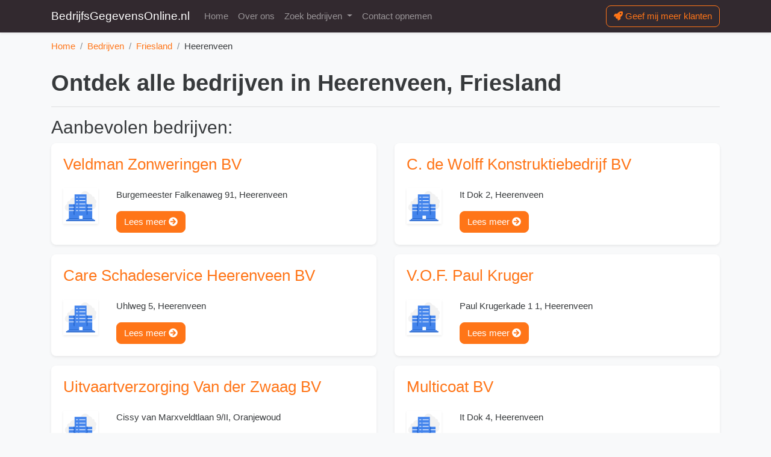

--- FILE ---
content_type: text/html; charset=UTF-8
request_url: https://www.bedrijfsgegevensonline.nl/bedrijven/friesland/heerenveen
body_size: 4349
content:
<!doctype html >
<html lang="nl" class="h-100">
<head>
    <meta charset="utf-8">
    <meta name="viewport" content="width=device-width, initial-scale=1, shrink-to-fit=no"/>
    <link rel="stylesheet" href="/css/gids.css?id=db9012cea56b9d15f43c"/>
    <title>
        Ontdek alle bedrijven in Heerenveen, Friesland
    </title>
    <script src="https://kit.fontawesome.com/f98efc008d.js" crossorigin="anonymous" async></script>
    <link rel="icon" href="https://www.bedrijfsgegevensonline.nl/images/favicon.png"/>
    <meta name="maps-key" id="maps-key" content="AIzaSyDGskMs-Pluyj2wilBk1780ZGMDVnxjrnc"/>
    <link rel="canonical" href="https://www.bedrijfsgegevensonline.nl/bedrijven/friesland/heerenveen"/>
    <meta name="description" content="Vind nu alle 177 bedrijven in Heerenveen, Friesland"/>
    <link rel="preload" as="script" href="/js/gids.js?id=433c8bb536c10774f295"/>
    <script>
        window.dataLayer = [];
            </script>
</head>
<body class="h-100  gids  d-flex flex-column gemeenten-view ">
<header>

    <nav class="navbar navbar-expand-lg navbar-dark bg-secondary shadow-sm no-print">
        <div class="container">
            <a class="navbar-brand" href="/">
                BedrijfsGegevensOnline.nl
            </a>
            <button class="navbar-toggler border-0" type="button" data-toggle="collapse" data-target="#navbarSupportedContent" aria-controls="navbarSupportedContent" aria-expanded="false" aria-label="Toggle navigation">
                <span class="navbar-toggler-icon"></span>
            </button>

            <div class="collapse navbar-collapse" id="navbarSupportedContent">
                <ul class="navbar-nav mr-auto">
                    <li class="nav-item ">
                        <a class="nav-link" href="/">Home</a>
                    </li>
                    <li class="nav-item">
                        <a class="nav-link" href="https://www.bedrijfsgegevensonline.nl/over-ons">Over ons</a>
                    </li>
                    <li class="nav-item dropdown">
                        <a class="nav-link dropdown-toggle" href="#" data-toggle="dropdown">
                            Zoek bedrijven
                        </a>
                        <div class="dropdown-menu">
                                                            <a class="dropdown-item" href="https://www.bedrijfsgegevensonline.nl/bedrijven/drenthe">
                                    Drenthe <span class="text-muted">
                                        (1427)
                                    </span>
                                </a>
                                                            <a class="dropdown-item" href="https://www.bedrijfsgegevensonline.nl/bedrijven/flevoland">
                                    Flevoland <span class="text-muted">
                                        (1295)
                                    </span>
                                </a>
                                                            <a class="dropdown-item" href="https://www.bedrijfsgegevensonline.nl/bedrijven/friesland">
                                    Friesland <span class="text-muted">
                                        (2109)
                                    </span>
                                </a>
                                                            <a class="dropdown-item" href="https://www.bedrijfsgegevensonline.nl/bedrijven/gelderland">
                                    Gelderland <span class="text-muted">
                                        (8389)
                                    </span>
                                </a>
                                                            <a class="dropdown-item" href="https://www.bedrijfsgegevensonline.nl/bedrijven/groningen">
                                    Groningen <span class="text-muted">
                                        (1624)
                                    </span>
                                </a>
                                                            <a class="dropdown-item" href="https://www.bedrijfsgegevensonline.nl/bedrijven/limburg">
                                    Limburg <span class="text-muted">
                                        (4126)
                                    </span>
                                </a>
                                                            <a class="dropdown-item" href="https://www.bedrijfsgegevensonline.nl/bedrijven/noord-brabant">
                                    Noord-Brabant <span class="text-muted">
                                        (9462)
                                    </span>
                                </a>
                                                            <a class="dropdown-item" href="https://www.bedrijfsgegevensonline.nl/bedrijven/noord-holland">
                                    Noord-Holland <span class="text-muted">
                                        (10732)
                                    </span>
                                </a>
                                                            <a class="dropdown-item" href="https://www.bedrijfsgegevensonline.nl/bedrijven/overijssel">
                                    Overijssel <span class="text-muted">
                                        (4351)
                                    </span>
                                </a>
                                                            <a class="dropdown-item" href="https://www.bedrijfsgegevensonline.nl/bedrijven/utrecht">
                                    Utrecht <span class="text-muted">
                                        (5156)
                                    </span>
                                </a>
                                                            <a class="dropdown-item" href="https://www.bedrijfsgegevensonline.nl/bedrijven/zeeland">
                                    Zeeland <span class="text-muted">
                                        (1524)
                                    </span>
                                </a>
                                                            <a class="dropdown-item" href="https://www.bedrijfsgegevensonline.nl/bedrijven/zuid-holland">
                                    Zuid-Holland <span class="text-muted">
                                        (14368)
                                    </span>
                                </a>
                            
                        </div>
                    </li>
                    <li class="nav-item">
                        <a class="nav-link" href="https://www.bedrijfsgegevensonline.nl/contact">Contact opnemen</a>
                    </li>
                </ul>
                <div class="my-2 my-lg-0">
                    <a href="https://www.bedrijfsgegevensonline.nl/contact" class="btn btn-outline-primary btn-block">
                        <i class="fas fa-rocket"></i> Geef mij meer klanten
                    </a>
                </div>
            </div>
        </div>
    </nav>
            <nav aria-label="breadcrumb" class=" d-none d-md-block no-print">
            <div class="container">
                <ol class="breadcrumb pl-0 rounded-0 mb-0 bg-transparent" itemscope itemtype="https://schema.org/BreadcrumbList">
                    <li class="breadcrumb-item" itemprop="itemListElement" itemscope itemtype="https://schema.org/ListItem">
                        <a href="/" itemprop="item">
                            <span itemprop="name">Home</span>
                        </a>
                        <meta itemprop="position" content="1"/>
                    </li>
                                            <li class="breadcrumb-item" itemprop="itemListElement" itemscope itemtype="https://schema.org/ListItem">
                            <meta itemprop="position" content="2"/>

                                                            <a href="https://www.bedrijfsgegevensonline.nl/bedrijven" itemprop="item">
                                     <span itemprop="name">
                                    Bedrijven
                                </span>
                                </a>
                                                    </li>
                                            <li class="breadcrumb-item" itemprop="itemListElement" itemscope itemtype="https://schema.org/ListItem">
                            <meta itemprop="position" content="3"/>

                                                            <a href="https://www.bedrijfsgegevensonline.nl/bedrijven/friesland" itemprop="item">
                                     <span itemprop="name">
                                    Friesland
                                </span>
                                </a>
                                                    </li>
                                            <li class="breadcrumb-item" itemprop="itemListElement" itemscope itemtype="https://schema.org/ListItem">
                            <meta itemprop="position" content="4"/>

                                                            <span itemprop="name">
                                    Heerenveen
                                </span>

                                                    </li>
                                    </ol>
            </div>
        </nav>
    </header>
<main id="gids-app" class="flex-grow-1">

        
        <div class="container mt-3">
        <h1 class="font-weight-bold">
            Ontdek alle bedrijven in Heerenveen, Friesland
        </h1>
        <hr/>

        <h2>
            Aanbevolen bedrijven:
        </h2>
        <div class="row">
                            <div class="col-md-6">
                    <div class="card mb-3">
                        <div class="card-body">
                            <h3 class="text-primary">
                                <a href="https://www.bedrijfsgegevensonline.nl/bedrijven/friesland/heerenveen/104220665-veldman-zonweringen-bv">
                                    Veldman Zonweringen BV
                                </a>
                            </h3>
                            <div class="row align-items-center">
                                <div class="col-md-2">
                                    <a href="https://www.bedrijfsgegevensonline.nl/bedrijven/friesland/heerenveen/104220665-veldman-zonweringen-bv">
                                        <img data-src="/thumbnailp.php?site=&amp;id=104220665" class="lazy-load img-fluid shadow-sm" alt=""/>
                                    </a>
                                </div>
                                <div class="col">
                                    <p>
                                                                            </p>
                                    <p>
                                        Burgemeester Falkenaweg 91,
                                        Heerenveen
                                    </p>
                                    <a href="https://www.bedrijfsgegevensonline.nl/bedrijven/friesland/heerenveen/104220665-veldman-zonweringen-bv" class="btn btn-primary">
                                        Lees meer <i class="fas fa-arrow-circle-right"></i>
                                    </a>
                                </div>
                            </div>
                        </div>
                    </div>
                </div>
                            <div class="col-md-6">
                    <div class="card mb-3">
                        <div class="card-body">
                            <h3 class="text-primary">
                                <a href="https://www.bedrijfsgegevensonline.nl/bedrijven/friesland/heerenveen/665246018-c-de-wolff-konstruktiebedrijf-bv">
                                    C. de Wolff Konstruktiebedrijf BV
                                </a>
                            </h3>
                            <div class="row align-items-center">
                                <div class="col-md-2">
                                    <a href="https://www.bedrijfsgegevensonline.nl/bedrijven/friesland/heerenveen/665246018-c-de-wolff-konstruktiebedrijf-bv">
                                        <img data-src="/thumbnailp.php?site=&amp;id=665246018" class="lazy-load img-fluid shadow-sm" alt=""/>
                                    </a>
                                </div>
                                <div class="col">
                                    <p>
                                                                            </p>
                                    <p>
                                        It Dok 2,
                                        Heerenveen
                                    </p>
                                    <a href="https://www.bedrijfsgegevensonline.nl/bedrijven/friesland/heerenveen/665246018-c-de-wolff-konstruktiebedrijf-bv" class="btn btn-primary">
                                        Lees meer <i class="fas fa-arrow-circle-right"></i>
                                    </a>
                                </div>
                            </div>
                        </div>
                    </div>
                </div>
                            <div class="col-md-6">
                    <div class="card mb-3">
                        <div class="card-body">
                            <h3 class="text-primary">
                                <a href="https://www.bedrijfsgegevensonline.nl/bedrijven/friesland/heerenveen/128225251-care-schadeservice-heerenveen-bv">
                                    Care Schadeservice Heerenveen BV
                                </a>
                            </h3>
                            <div class="row align-items-center">
                                <div class="col-md-2">
                                    <a href="https://www.bedrijfsgegevensonline.nl/bedrijven/friesland/heerenveen/128225251-care-schadeservice-heerenveen-bv">
                                        <img data-src="/thumbnailp.php?site=&amp;id=128225251" class="lazy-load img-fluid shadow-sm" alt=""/>
                                    </a>
                                </div>
                                <div class="col">
                                    <p>
                                                                            </p>
                                    <p>
                                        Uhlweg 5,
                                        Heerenveen
                                    </p>
                                    <a href="https://www.bedrijfsgegevensonline.nl/bedrijven/friesland/heerenveen/128225251-care-schadeservice-heerenveen-bv" class="btn btn-primary">
                                        Lees meer <i class="fas fa-arrow-circle-right"></i>
                                    </a>
                                </div>
                            </div>
                        </div>
                    </div>
                </div>
                            <div class="col-md-6">
                    <div class="card mb-3">
                        <div class="card-body">
                            <h3 class="text-primary">
                                <a href="https://www.bedrijfsgegevensonline.nl/bedrijven/friesland/heerenveen/077256752-vof-paul-kruger">
                                    V.O.F. Paul Kruger
                                </a>
                            </h3>
                            <div class="row align-items-center">
                                <div class="col-md-2">
                                    <a href="https://www.bedrijfsgegevensonline.nl/bedrijven/friesland/heerenveen/077256752-vof-paul-kruger">
                                        <img data-src="/thumbnailp.php?site=&amp;id=077256752" class="lazy-load img-fluid shadow-sm" alt=""/>
                                    </a>
                                </div>
                                <div class="col">
                                    <p>
                                                                            </p>
                                    <p>
                                        Paul Krugerkade 1 1,
                                        Heerenveen
                                    </p>
                                    <a href="https://www.bedrijfsgegevensonline.nl/bedrijven/friesland/heerenveen/077256752-vof-paul-kruger" class="btn btn-primary">
                                        Lees meer <i class="fas fa-arrow-circle-right"></i>
                                    </a>
                                </div>
                            </div>
                        </div>
                    </div>
                </div>
                            <div class="col-md-6">
                    <div class="card mb-3">
                        <div class="card-body">
                            <h3 class="text-primary">
                                <a href="https://www.bedrijfsgegevensonline.nl/bedrijven/friesland/heerenveen/036232875-uitvaartverzorging-van-der-zwaag-bv">
                                    Uitvaartverzorging Van der Zwaag BV
                                </a>
                            </h3>
                            <div class="row align-items-center">
                                <div class="col-md-2">
                                    <a href="https://www.bedrijfsgegevensonline.nl/bedrijven/friesland/heerenveen/036232875-uitvaartverzorging-van-der-zwaag-bv">
                                        <img data-src="/thumbnailp.php?site=&amp;id=036232875" class="lazy-load img-fluid shadow-sm" alt=""/>
                                    </a>
                                </div>
                                <div class="col">
                                    <p>
                                                                            </p>
                                    <p>
                                        Cissy van Marxveldtlaan 9/II,
                                        Oranjewoud
                                    </p>
                                    <a href="https://www.bedrijfsgegevensonline.nl/bedrijven/friesland/heerenveen/036232875-uitvaartverzorging-van-der-zwaag-bv" class="btn btn-primary">
                                        Lees meer <i class="fas fa-arrow-circle-right"></i>
                                    </a>
                                </div>
                            </div>
                        </div>
                    </div>
                </div>
                            <div class="col-md-6">
                    <div class="card mb-3">
                        <div class="card-body">
                            <h3 class="text-primary">
                                <a href="https://www.bedrijfsgegevensonline.nl/bedrijven/friesland/heerenveen/725219372-multicoat-bv">
                                    Multicoat BV
                                </a>
                            </h3>
                            <div class="row align-items-center">
                                <div class="col-md-2">
                                    <a href="https://www.bedrijfsgegevensonline.nl/bedrijven/friesland/heerenveen/725219372-multicoat-bv">
                                        <img data-src="/thumbnailp.php?site=&amp;id=725219372" class="lazy-load img-fluid shadow-sm" alt=""/>
                                    </a>
                                </div>
                                <div class="col">
                                    <p>
                                                                            </p>
                                    <p>
                                        It Dok 4,
                                        Heerenveen
                                    </p>
                                    <a href="https://www.bedrijfsgegevensonline.nl/bedrijven/friesland/heerenveen/725219372-multicoat-bv" class="btn btn-primary">
                                        Lees meer <i class="fas fa-arrow-circle-right"></i>
                                    </a>
                                </div>
                            </div>
                        </div>
                    </div>
                </div>
                    </div>
        <p class="mb-3 text-center">
            <a href="https://www.bedrijfsgegevensonline.nl/zoeken?gemeente=154&amp;provincie=3" class="btn btn-primary btn-lg">
                Bekijk alle 177 bedrijven in Heerenveen <i class="fa fa-arrow-circle-right"></i>
            </a>
        </p>
        <h2>
            Ontdek nog meer bedrijven in Friesland
        </h2>
        <div class="row mb-3">
                                                <div class="col-lg-6 pb-4">
                        <div class="card mb-3 overflow-hidden h-100">
                            <div class="card-body">
                                <h3 class="font-weight-bold">
                                    Achtkarspelen
                                </h3>
                                <p class="text-muted">75 bedrijven gevonden</p>

                            </div>
                            <a href="https://www.bedrijfsgegevensonline.nl/bedrijven/friesland/achtkarspelen" class="btn btn-primary btn-block rounded-0">
                                Bekijk alle bedrijven in Achtkarspelen <i class="fa fa-arrow-circle-right"></i>
                            </a>
                        </div>
                    </div>
                                                                <div class="col-lg-6 pb-4">
                        <div class="card mb-3 overflow-hidden h-100">
                            <div class="card-body">
                                <h3 class="font-weight-bold">
                                    Almelo
                                </h3>
                                <p class="text-muted">49 bedrijven gevonden</p>

                            </div>
                            <a href="https://www.bedrijfsgegevensonline.nl/bedrijven/friesland/almelo" class="btn btn-primary btn-block rounded-0">
                                Bekijk alle bedrijven in Almelo <i class="fa fa-arrow-circle-right"></i>
                            </a>
                        </div>
                    </div>
                                                                <div class="col-lg-6 pb-4">
                        <div class="card mb-3 overflow-hidden h-100">
                            <div class="card-body">
                                <h3 class="font-weight-bold">
                                    Ameland
                                </h3>
                                <p class="text-muted">23 bedrijven gevonden</p>

                            </div>
                            <a href="https://www.bedrijfsgegevensonline.nl/bedrijven/friesland/ameland" class="btn btn-primary btn-block rounded-0">
                                Bekijk alle bedrijven in Ameland <i class="fa fa-arrow-circle-right"></i>
                            </a>
                        </div>
                    </div>
                                                                <div class="col-lg-6 pb-4">
                        <div class="card mb-3 overflow-hidden h-100">
                            <div class="card-body">
                                <h3 class="font-weight-bold">
                                    Boarnsterhim
                                </h3>
                                <p class="text-muted">61 bedrijven gevonden</p>

                            </div>
                            <a href="https://www.bedrijfsgegevensonline.nl/bedrijven/friesland/boarnsterhim" class="btn btn-primary btn-block rounded-0">
                                Bekijk alle bedrijven in Boarnsterhim <i class="fa fa-arrow-circle-right"></i>
                            </a>
                        </div>
                    </div>
                                                                <div class="col-lg-6 pb-4">
                        <div class="card mb-3 overflow-hidden h-100">
                            <div class="card-body">
                                <h3 class="font-weight-bold">
                                    Dantumadiel
                                </h3>
                                <p class="text-muted">45 bedrijven gevonden</p>

                            </div>
                            <a href="https://www.bedrijfsgegevensonline.nl/bedrijven/friesland/dantumadiel" class="btn btn-primary btn-block rounded-0">
                                Bekijk alle bedrijven in Dantumadiel <i class="fa fa-arrow-circle-right"></i>
                            </a>
                        </div>
                    </div>
                                                                <div class="col-lg-6 pb-4">
                        <div class="card mb-3 overflow-hidden h-100">
                            <div class="card-body">
                                <h3 class="font-weight-bold">
                                    De Friese Meren
                                </h3>
                                <p class="text-muted">36 bedrijven gevonden</p>

                            </div>
                            <a href="https://www.bedrijfsgegevensonline.nl/bedrijven/friesland/de-friese-meren" class="btn btn-primary btn-block rounded-0">
                                Bekijk alle bedrijven in De Friese Meren <i class="fa fa-arrow-circle-right"></i>
                            </a>
                        </div>
                    </div>
                                                                <div class="col-lg-6 pb-4">
                        <div class="card mb-3 overflow-hidden h-100">
                            <div class="card-body">
                                <h3 class="font-weight-bold">
                                    Franekeradeel
                                </h3>
                                <p class="text-muted">69 bedrijven gevonden</p>

                            </div>
                            <a href="https://www.bedrijfsgegevensonline.nl/bedrijven/friesland/franekeradeel" class="btn btn-primary btn-block rounded-0">
                                Bekijk alle bedrijven in Franekeradeel <i class="fa fa-arrow-circle-right"></i>
                            </a>
                        </div>
                    </div>
                                                                <div class="col-lg-6 pb-4">
                        <div class="card mb-3 overflow-hidden h-100">
                            <div class="card-body">
                                <h3 class="font-weight-bold">
                                    Gooise Meren
                                </h3>
                                <p class="text-muted">192 bedrijven gevonden</p>

                            </div>
                            <a href="https://www.bedrijfsgegevensonline.nl/bedrijven/friesland/gooise-meren" class="btn btn-primary btn-block rounded-0">
                                Bekijk alle bedrijven in Gooise Meren <i class="fa fa-arrow-circle-right"></i>
                            </a>
                        </div>
                    </div>
                                                                <div class="col-lg-6 pb-4">
                        <div class="card mb-3 overflow-hidden h-100">
                            <div class="card-body">
                                <h3 class="font-weight-bold">
                                    Gouda
                                </h3>
                                <p class="text-muted">35 bedrijven gevonden</p>

                            </div>
                            <a href="https://www.bedrijfsgegevensonline.nl/bedrijven/friesland/gouda" class="btn btn-primary btn-block rounded-0">
                                Bekijk alle bedrijven in Gouda <i class="fa fa-arrow-circle-right"></i>
                            </a>
                        </div>
                    </div>
                                                                <div class="col-lg-6 pb-4">
                        <div class="card mb-3 overflow-hidden h-100">
                            <div class="card-body">
                                <h3 class="font-weight-bold">
                                    Harlingen
                                </h3>
                                <p class="text-muted">49 bedrijven gevonden</p>

                            </div>
                            <a href="https://www.bedrijfsgegevensonline.nl/bedrijven/friesland/harlingen" class="btn btn-primary btn-block rounded-0">
                                Bekijk alle bedrijven in Harlingen <i class="fa fa-arrow-circle-right"></i>
                            </a>
                        </div>
                    </div>
                                                                <div class="col-lg-6 pb-4">
                        <div class="card mb-3 overflow-hidden h-100">
                            <div class="card-body">
                                <h3 class="font-weight-bold">
                                    Heerenveen
                                </h3>
                                <p class="text-muted">177 bedrijven gevonden</p>

                            </div>
                            <a href="https://www.bedrijfsgegevensonline.nl/bedrijven/friesland/heerenveen" class="btn btn-primary btn-block rounded-0">
                                Bekijk alle bedrijven in Heerenveen <i class="fa fa-arrow-circle-right"></i>
                            </a>
                        </div>
                    </div>
                                                                <div class="col-lg-6 pb-4">
                        <div class="card mb-3 overflow-hidden h-100">
                            <div class="card-body">
                                <h3 class="font-weight-bold">
                                    het Bildt
                                </h3>
                                <p class="text-muted">31 bedrijven gevonden</p>

                            </div>
                            <a href="https://www.bedrijfsgegevensonline.nl/bedrijven/friesland/het-bildt" class="btn btn-primary btn-block rounded-0">
                                Bekijk alle bedrijven in het Bildt <i class="fa fa-arrow-circle-right"></i>
                            </a>
                        </div>
                    </div>
                                                                <div class="col-lg-6 pb-4">
                        <div class="card mb-3 overflow-hidden h-100">
                            <div class="card-body">
                                <h3 class="font-weight-bold">
                                    Hilvarenbeek
                                </h3>
                                <p class="text-muted">10 bedrijven gevonden</p>

                            </div>
                            <a href="https://www.bedrijfsgegevensonline.nl/bedrijven/friesland/hilvarenbeek" class="btn btn-primary btn-block rounded-0">
                                Bekijk alle bedrijven in Hilvarenbeek <i class="fa fa-arrow-circle-right"></i>
                            </a>
                        </div>
                    </div>
                                                                <div class="col-lg-6 pb-4">
                        <div class="card mb-3 overflow-hidden h-100">
                            <div class="card-body">
                                <h3 class="font-weight-bold">
                                    Kollumerland en Nieuwkruisland
                                </h3>
                                <p class="text-muted">56 bedrijven gevonden</p>

                            </div>
                            <a href="https://www.bedrijfsgegevensonline.nl/bedrijven/friesland/kollumerland-en-nieuwkruisland" class="btn btn-primary btn-block rounded-0">
                                Bekijk alle bedrijven in Kollumerland en Nieuwkruisland <i class="fa fa-arrow-circle-right"></i>
                            </a>
                        </div>
                    </div>
                                                                <div class="col-lg-6 pb-4">
                        <div class="card mb-3 overflow-hidden h-100">
                            <div class="card-body">
                                <h3 class="font-weight-bold">
                                    Leeuwarden
                                </h3>
                                <p class="text-muted">323 bedrijven gevonden</p>

                            </div>
                            <a href="https://www.bedrijfsgegevensonline.nl/bedrijven/friesland/leeuwarden" class="btn btn-primary btn-block rounded-0">
                                Bekijk alle bedrijven in Leeuwarden <i class="fa fa-arrow-circle-right"></i>
                            </a>
                        </div>
                    </div>
                                                                <div class="col-lg-6 pb-4">
                        <div class="card mb-3 overflow-hidden h-100">
                            <div class="card-body">
                                <h3 class="font-weight-bold">
                                    Leeuwarderadeel
                                </h3>
                                <p class="text-muted">19 bedrijven gevonden</p>

                            </div>
                            <a href="https://www.bedrijfsgegevensonline.nl/bedrijven/friesland/leeuwarderadeel" class="btn btn-primary btn-block rounded-0">
                                Bekijk alle bedrijven in Leeuwarderadeel <i class="fa fa-arrow-circle-right"></i>
                            </a>
                        </div>
                    </div>
                                                                <div class="col-lg-6 pb-4">
                        <div class="card mb-3 overflow-hidden h-100">
                            <div class="card-body">
                                <h3 class="font-weight-bold">
                                    Littenseradiel
                                </h3>
                                <p class="text-muted">25 bedrijven gevonden</p>

                            </div>
                            <a href="https://www.bedrijfsgegevensonline.nl/bedrijven/friesland/littenseradiel" class="btn btn-primary btn-block rounded-0">
                                Bekijk alle bedrijven in Littenseradiel <i class="fa fa-arrow-circle-right"></i>
                            </a>
                        </div>
                    </div>
                                                                <div class="col-lg-6 pb-4">
                        <div class="card mb-3 overflow-hidden h-100">
                            <div class="card-body">
                                <h3 class="font-weight-bold">
                                    Montferland
                                </h3>
                                <p class="text-muted">68 bedrijven gevonden</p>

                            </div>
                            <a href="https://www.bedrijfsgegevensonline.nl/bedrijven/friesland/montferland" class="btn btn-primary btn-block rounded-0">
                                Bekijk alle bedrijven in Montferland <i class="fa fa-arrow-circle-right"></i>
                            </a>
                        </div>
                    </div>
                                                                <div class="col-lg-6 pb-4">
                        <div class="card mb-3 overflow-hidden h-100">
                            <div class="card-body">
                                <h3 class="font-weight-bold">
                                    Noardeast-Fryslan
                                </h3>
                                <p class="text-muted">84 bedrijven gevonden</p>

                            </div>
                            <a href="https://www.bedrijfsgegevensonline.nl/bedrijven/friesland/noardeast-fryslan" class="btn btn-primary btn-block rounded-0">
                                Bekijk alle bedrijven in Noardeast-Fryslan <i class="fa fa-arrow-circle-right"></i>
                            </a>
                        </div>
                    </div>
                                                                <div class="col-lg-6 pb-4">
                        <div class="card mb-3 overflow-hidden h-100">
                            <div class="card-body">
                                <h3 class="font-weight-bold">
                                    Ooststellingwerf
                                </h3>
                                <p class="text-muted">70 bedrijven gevonden</p>

                            </div>
                            <a href="https://www.bedrijfsgegevensonline.nl/bedrijven/friesland/ooststellingwerf" class="btn btn-primary btn-block rounded-0">
                                Bekijk alle bedrijven in Ooststellingwerf <i class="fa fa-arrow-circle-right"></i>
                            </a>
                        </div>
                    </div>
                                                                <div class="col-lg-6 pb-4">
                        <div class="card mb-3 overflow-hidden h-100">
                            <div class="card-body">
                                <h3 class="font-weight-bold">
                                    Opsterland
                                </h3>
                                <p class="text-muted">83 bedrijven gevonden</p>

                            </div>
                            <a href="https://www.bedrijfsgegevensonline.nl/bedrijven/friesland/opsterland" class="btn btn-primary btn-block rounded-0">
                                Bekijk alle bedrijven in Opsterland <i class="fa fa-arrow-circle-right"></i>
                            </a>
                        </div>
                    </div>
                                                                <div class="col-lg-6 pb-4">
                        <div class="card mb-3 overflow-hidden h-100">
                            <div class="card-body">
                                <h3 class="font-weight-bold">
                                    Roermond
                                </h3>
                                <p class="text-muted">36 bedrijven gevonden</p>

                            </div>
                            <a href="https://www.bedrijfsgegevensonline.nl/bedrijven/friesland/roermond" class="btn btn-primary btn-block rounded-0">
                                Bekijk alle bedrijven in Roermond <i class="fa fa-arrow-circle-right"></i>
                            </a>
                        </div>
                    </div>
                                                                <div class="col-lg-6 pb-4">
                        <div class="card mb-3 overflow-hidden h-100">
                            <div class="card-body">
                                <h3 class="font-weight-bold">
                                    Skarsterlan
                                </h3>
                                <p class="text-muted">92 bedrijven gevonden</p>

                            </div>
                            <a href="https://www.bedrijfsgegevensonline.nl/bedrijven/friesland/skarsterlan" class="btn btn-primary btn-block rounded-0">
                                Bekijk alle bedrijven in Skarsterlan <i class="fa fa-arrow-circle-right"></i>
                            </a>
                        </div>
                    </div>
                                                                <div class="col-lg-6 pb-4">
                        <div class="card mb-3 overflow-hidden h-100">
                            <div class="card-body">
                                <h3 class="font-weight-bold">
                                    Sneek
                                </h3>
                                <p class="text-muted">154 bedrijven gevonden</p>

                            </div>
                            <a href="https://www.bedrijfsgegevensonline.nl/bedrijven/friesland/sneek" class="btn btn-primary btn-block rounded-0">
                                Bekijk alle bedrijven in Sneek <i class="fa fa-arrow-circle-right"></i>
                            </a>
                        </div>
                    </div>
                                                                <div class="col-lg-6 pb-4">
                        <div class="card mb-3 overflow-hidden h-100">
                            <div class="card-body">
                                <h3 class="font-weight-bold">
                                    Tytsjerksteradiel
                                </h3>
                                <p class="text-muted">87 bedrijven gevonden</p>

                            </div>
                            <a href="https://www.bedrijfsgegevensonline.nl/bedrijven/friesland/tytsjerksteradiel" class="btn btn-primary btn-block rounded-0">
                                Bekijk alle bedrijven in Tytsjerksteradiel <i class="fa fa-arrow-circle-right"></i>
                            </a>
                        </div>
                    </div>
                                                                <div class="col-lg-6 pb-4">
                        <div class="card mb-3 overflow-hidden h-100">
                            <div class="card-body">
                                <h3 class="font-weight-bold">
                                    Vlieland
                                </h3>
                                <p class="text-muted">13 bedrijven gevonden</p>

                            </div>
                            <a href="https://www.bedrijfsgegevensonline.nl/bedrijven/friesland/vlieland" class="btn btn-primary btn-block rounded-0">
                                Bekijk alle bedrijven in Vlieland <i class="fa fa-arrow-circle-right"></i>
                            </a>
                        </div>
                    </div>
                                                                <div class="col-lg-6 pb-4">
                        <div class="card mb-3 overflow-hidden h-100">
                            <div class="card-body">
                                <h3 class="font-weight-bold">
                                    Weststellingwerf
                                </h3>
                                <p class="text-muted">67 bedrijven gevonden</p>

                            </div>
                            <a href="https://www.bedrijfsgegevensonline.nl/bedrijven/friesland/weststellingwerf" class="btn btn-primary btn-block rounded-0">
                                Bekijk alle bedrijven in Weststellingwerf <i class="fa fa-arrow-circle-right"></i>
                            </a>
                        </div>
                    </div>
                                                                <div class="col-lg-6 pb-4">
                        <div class="card mb-3 overflow-hidden h-100">
                            <div class="card-body">
                                <h3 class="font-weight-bold">
                                    Wunseradiel
                                </h3>
                                <p class="text-muted">25 bedrijven gevonden</p>

                            </div>
                            <a href="https://www.bedrijfsgegevensonline.nl/bedrijven/friesland/wunseradiel" class="btn btn-primary btn-block rounded-0">
                                Bekijk alle bedrijven in Wunseradiel <i class="fa fa-arrow-circle-right"></i>
                            </a>
                        </div>
                    </div>
                                                                <div class="col-lg-6 pb-4">
                        <div class="card mb-3 overflow-hidden h-100">
                            <div class="card-body">
                                <h3 class="font-weight-bold">
                                    Wymbritseradiel
                                </h3>
                                <p class="text-muted">55 bedrijven gevonden</p>

                            </div>
                            <a href="https://www.bedrijfsgegevensonline.nl/bedrijven/friesland/wymbritseradiel" class="btn btn-primary btn-block rounded-0">
                                Bekijk alle bedrijven in Wymbritseradiel <i class="fa fa-arrow-circle-right"></i>
                            </a>
                        </div>
                    </div>
                                    </div>
    </div>

</main>
<footer class="no-print text-white">
    <div class="bg-dark pt-4 pb-4">
        <div class="container">
            <div class="row">
                <div class="col-md">
                    <h4 class="font-weight-bold">
                        Trotse partner van
                    </h4>
                    <div class="row justify-content-center ">
                        <div class="col-6">
                            <img data-src="https://www.bedrijfsgegevensonline.nl/images/google-partner.svg" alt="Google partner" class="img-fluid w-100 shadow-sm mb-3 lazy-load"/>
                        </div>
                        <div class="col-6">
                            <img data-src="https://www.bedrijfsgegevensonline.nl/images/facebook-partner.svg" alt="Google partner" class="img-fluid w-100 shadow-sm mb-3 lazy-load"/>
                        </div>
                        <div class="col-md-10 col-8">
                            <img data-src="https://www.bedrijfsgegevensonline.nl/images/bing-partner.svg" alt="Google partner" class="img-fluid w-100 shadow-sm mb-3 lazy-load"/>
                        </div>
                    </div>
                </div>

                <div class="col-md-6 col-lg-5">
                    <h4 class="font-weight-bold">
                        Vind bedrijven bij u in de buurt
                    </h4>
                    <div class="row">
                                                    <div class="col-md-6 col-lg-4">
                                <p>
                                    <a href="https://www.bedrijfsgegevensonline.nl/bedrijven/drenthe">
                                        Drenthe
                                    </a>
                                </p>
                            </div>

                                                    <div class="col-md-6 col-lg-4">
                                <p>
                                    <a href="https://www.bedrijfsgegevensonline.nl/bedrijven/flevoland">
                                        Flevoland
                                    </a>
                                </p>
                            </div>

                                                    <div class="col-md-6 col-lg-4">
                                <p>
                                    <a href="https://www.bedrijfsgegevensonline.nl/bedrijven/friesland">
                                        Friesland
                                    </a>
                                </p>
                            </div>

                                                    <div class="col-md-6 col-lg-4">
                                <p>
                                    <a href="https://www.bedrijfsgegevensonline.nl/bedrijven/gelderland">
                                        Gelderland
                                    </a>
                                </p>
                            </div>

                                                    <div class="col-md-6 col-lg-4">
                                <p>
                                    <a href="https://www.bedrijfsgegevensonline.nl/bedrijven/groningen">
                                        Groningen
                                    </a>
                                </p>
                            </div>

                                                    <div class="col-md-6 col-lg-4">
                                <p>
                                    <a href="https://www.bedrijfsgegevensonline.nl/bedrijven/limburg">
                                        Limburg
                                    </a>
                                </p>
                            </div>

                                                    <div class="col-md-6 col-lg-4">
                                <p>
                                    <a href="https://www.bedrijfsgegevensonline.nl/bedrijven/noord-brabant">
                                        Noord-Brabant
                                    </a>
                                </p>
                            </div>

                                                    <div class="col-md-6 col-lg-4">
                                <p>
                                    <a href="https://www.bedrijfsgegevensonline.nl/bedrijven/noord-holland">
                                        Noord-Holland
                                    </a>
                                </p>
                            </div>

                                                    <div class="col-md-6 col-lg-4">
                                <p>
                                    <a href="https://www.bedrijfsgegevensonline.nl/bedrijven/overijssel">
                                        Overijssel
                                    </a>
                                </p>
                            </div>

                                                    <div class="col-md-6 col-lg-4">
                                <p>
                                    <a href="https://www.bedrijfsgegevensonline.nl/bedrijven/utrecht">
                                        Utrecht
                                    </a>
                                </p>
                            </div>

                                                    <div class="col-md-6 col-lg-4">
                                <p>
                                    <a href="https://www.bedrijfsgegevensonline.nl/bedrijven/zeeland">
                                        Zeeland
                                    </a>
                                </p>
                            </div>

                                                    <div class="col-md-6 col-lg-4">
                                <p>
                                    <a href="https://www.bedrijfsgegevensonline.nl/bedrijven/zuid-holland">
                                        Zuid-Holland
                                    </a>
                                </p>
                            </div>

                                            </div>
                </div>
                <div class="col col-md-12 col-lg">
                    <h4 class="font-weight-bold">
                        Sitemap
                    </h4>
                    <div class="row">
                        <div class="col-6 col-lg-12 col-md">
                            <p>
                                <a href="/">
                                    Home
                                </a>
                            </p>
                        </div>
                        <div class="col-6 col-lg-12 col-md">

                            <p>
                                <a href="https://www.bedrijfsgegevensonline.nl/over-ons">
                                    Over ons
                                </a>
                            </p>
                        </div>
                        <div class="col-6 col-lg-12 col-md">

                            <p>
                                <a href="https://www.bedrijfsgegevensonline.nl/contact">
                                    Contacten
                                </a>
                            </p>
                        </div>
                        <div class="col-6 col-lg-12 col-md">

                            <p>
                                <a href="">
                                    Disclaimer
                                </a>
                            </p>
                        </div>
                    </div>


                </div>
            </div>


        </div>
    </div>
    <div class="bg-secondary">
        <div class="container pt-3 pb-3">
            <p class="text-center mb-0">
                <small>
                    <span class="font-weight-bold">
                        &copy;2026
                    </span>
                    BedrijfsGegevensOnline.nl
                </small>
            </p>
        </div>
    </div>
</footer>
<script defer>(function (w, d, s, l, i) {
        w[l] = w[l] || [];
        w[l].push({
            'gtm.start':
                new Date().getTime(), event: 'gtm.js'
        });
        var f = d.getElementsByTagName(s)[0],
            j = d.createElement(s), dl = l != 'dataLayer' ? '&l=' + l : '';
        j.async = true;
        j.src =
            'https://www.googletagmanager.com/gtm.js?id=' + i + dl;
        f.parentNode.insertBefore(j, f);
    })(window, document, 'script', 'dataLayer', 'GTM-NWRBZXR');</script>
<script src="/js/gids.js?id=433c8bb536c10774f295"></script>
<script>
    lz.update();
</script>
</body>
</html>


--- FILE ---
content_type: text/plain
request_url: https://www.google-analytics.com/j/collect?v=1&_v=j102&a=10748244&t=pageview&_s=1&dl=https%3A%2F%2Fwww.bedrijfsgegevensonline.nl%2Fbedrijven%2Ffriesland%2Fheerenveen&ul=en-us%40posix&dt=Ontdek%20alle%20bedrijven%20in%20Heerenveen%2C%20Friesland&sr=1280x720&vp=1280x720&_u=YEBAAEABAAAAACAAI~&jid=2083679116&gjid=1458881108&cid=443704948.1770064234&tid=UA-20628874-1&_gid=821836649.1770064234&_r=1&_slc=1&gtm=45He61s0n81NWRBZXRza200&gcd=13l3l3l3l1l1&dma=0&tag_exp=103116026~103200004~104527906~104528501~104684208~104684211~115495940~115938465~115938469~116185181~116185182~116988316~117041587&z=339318525
body_size: -454
content:
2,cG-0B8RQ3ZM0C

--- FILE ---
content_type: image/svg+xml
request_url: https://www.bedrijfsgegevensonline.nl/thumbnailp.php?site=&id=725219372
body_size: 1219
content:
<?xml version="1.0" ?>
<svg enable-background="new 0 0 500 500" id="Layer_1" version="1.1" viewBox="0 0 500 500" xml:space="preserve" xmlns="http://www.w3.org/2000/svg"><g><path d="M477.563,191.076c0-18.92-12.886-34.833-30.359-39.44c0.447-0.611,0.867-1.264,1.254-1.935   c5.839-10.113,2.374-23.072-7.74-28.911c-6.42-3.707-13.975-3.713-20.131-0.6c-3.741-23.582-23.904-41.788-48.405-42.344   c-9.657-21.868-31.538-37.075-57.002-37.075c-31.06,0-56.803,22.78-61.52,52.512c-7.642-3.865-17.02-3.9-24.991,0.701   c-12.555,7.248-16.856,23.314-9.608,35.869c0.481,0.833,1.002,1.632,1.557,2.391c-9.559,2.52-18.01,7.768-24.476,14.857   c-10.95-9.547-25.272-15.33-40.963-15.33c-31.06,0-56.803,22.78-61.52,52.512c-7.643-3.865-17.02-3.9-24.991,0.701   c-12.555,7.248-16.856,23.314-9.608,35.869c0.481,0.833,1.002,1.632,1.557,2.391C38.927,228.963,22.93,248.712,22.93,272.2   c0,27.96,22.209,50.628,50.17,50.628c1.776,0,143.9,0.185,143.9,0.185v-93.741c5,1.65,10.31,2.556,15.859,2.556   c1.008,0,48.141,0.06,87.141,0.111v0.074c0,0,12.256-0.016,28.557-0.037c7.968,0.01,14.925,0.019,19.924,0.026   c-1.079,4.195-1.595,8.592-1.595,13.124c0,29.015,23.551,52.536,52.566,52.536s52.551-23.521,52.551-52.536   c0-9.128-2.324-17.71-6.418-25.189C472.979,212.554,477.563,202.349,477.563,191.076z" fill="#F2F2F2"/><g><polygon fill="#4384EC" points="335,228 335,87 163,87 163,228 81,228 81,435 417,435 417,228   "/>
    <g><rect fill="#FFFFFF" height="9.677" width="87.801" x="230.434" y="122.96"/>
        <rect fill="#FFFFFF" height="9.677" width="87.801" x="230.434" y="170.376"/>
        <rect fill="#FFFFFF" height="9.677" width="87.801" x="230.434" y="217.792"/>
        <rect fill="#FFFFFF" height="9.677" width="87.801" x="230.434" y="265.209"/>
        <rect fill="#FFFFFF" height="9.677" width="87.801" x="230.434" y="312.625"/>
        <rect fill="#FFFFFF" height="9.677" width="27.782" x="184.026" y="122.96"/>
        <rect fill="#FFFFFF" height="9.677" width="27.782" x="184.026" y="170.376"/>
        <rect fill="#FFFFFF" height="9.677" width="27.782" x="184.026" y="217.792"/>
        <rect fill="#FFFFFF" height="9.677" width="27.782" x="184.026" y="265.209"/>
        <rect fill="#FFFFFF" height="9.677" width="27.782" x="184.026" y="312.625"/></g>
    <path d="M163.576,380.958L163.576,380.958l0-152.873H148.19v137.487    C148.19,374.07,155.078,380.958,163.576,380.958z" fill="#2666CE"/>
    <path d="M335.269,380.958L335.269,380.958l0-152.873h15.386v137.487    C350.655,374.07,343.767,380.958,335.269,380.958z" fill="#2666CE"/>
    <g><rect fill="#FFFFFF" height="9.677" width="66.614" x="81.576" y="265.209"/>
        <rect fill="#CAD8EF" height="9.677" width="7.693" x="148.19" y="265.209"/></g>
    <g><rect fill="#FFFFFF" height="9.677" width="66.614" x="81.576" y="312.625"/>
        <rect fill="#CAD8EF" height="9.677" width="7.693" x="148.19" y="312.625"/></g>
    <g><rect fill="#FFFFFF" height="9.677" transform="matrix(-1 -6.509872e-11 6.509872e-11 -1 767.9245 540.0941)" width="66.614" x="350.655" y="265.209"/>
        <rect fill="#CAD8EF" height="9.677" transform="matrix(-1 -4.492552e-11 4.492552e-11 -1 693.6174 540.0941)" width="7.693" x="342.962" y="265.209"/></g>
    <g><rect fill="#FFFFFF" height="9.677" transform="matrix(-1 -6.509872e-11 6.509872e-11 -1 767.9245 634.9268)" width="66.614" x="350.655" y="312.625"/>
        <rect fill="#CAD8EF" height="9.677" transform="matrix(-1 -4.492552e-11 4.492552e-11 -1 693.6174 634.9268)" width="7.693" x="342.962" y="312.625"/></g>
    <rect fill="#4384EC" height="14.545" width="378.193" x="60.48" y="435.013"/>
    <rect fill="#2666CE" height="16.716" width="416.547" x="41.302" y="449.559"/>
    <rect fill="#2666CE" height="8.545" width="335.812" x="81.67" y="426.468"/>
    <g><rect fill="#FFFFFF" height="46.027" width="49.671" x="229.016" y="388.987"/>
        <rect fill="#CAD8EF" height="46.027" width="1.898" x="252.903" y="388.987"/></g></g></g></svg>
